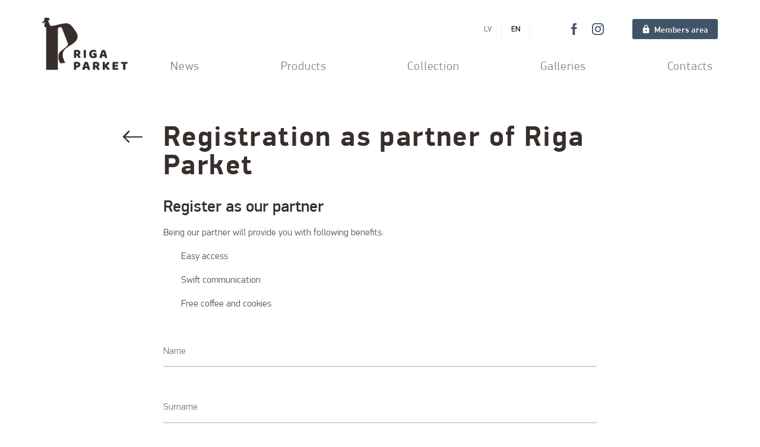

--- FILE ---
content_type: text/html; Charset=UTF-8;charset=UTF-8
request_url: https://www.rigaparket.lv/en/for-partners/registration/
body_size: 6488
content:
<!DOCTYPE html>
<html lang="en">
<head>
<meta http-equiv="Content-Type" content="text/html;charset=UTF-8">
<meta charset="UTF-8">
<title>registration — Riga Parket</title>
<meta name="viewport" content="initial-scale=1.0, user-scalable=no">
<meta http-equiv="X-UA-Compatible" content="IE=edge">
<link rel="stylesheet" type="text/css" href="https://www.rigaparket.lv/SiteContent/assets/css/style.css?_1643969778">
<script type="text/javascript" src="https://www.rigaparket.lv/SiteContent/assets/js/jquery-3.3.1.min.js"></script>
<script type="text/javascript" src="https://www.rigaparket.lv/SiteContent/assets/js/bootstrap-4.1.3.bundle.min.js"></script>
<script type="text/javascript" src="https://www.rigaparket.lv/SiteContent/assets/js/headroom-0.9.4.min.js"></script>
<script type="text/javascript" src="https://www.rigaparket.lv/SiteContent/assets/js/owl.carousel.min.js"></script>
<script type="text/javascript" src="https://www.rigaparket.lv/SiteContent/assets/js/scripts.js?_1643968532"></script>
<link rel="icon" type="image/png" href="https://www.rigaparket.lv/Uploads/2019/03/28/favicon.png">
<style>
.mini-nav .fb-link .nav-item {
display : inline-block;
margin-left: 1em;
}
</style>
<script type="text/javascript">var _oc = ((_r = ("; " + document.cookie).split("; _tz_data=")).length == 2 ? _r.pop().split(";").shift() : "");
window.document.cookie="_tz_data="+encodeURIComponent([(new Date().getTimezoneOffset() * -1), (new Date().getTimezoneOffset() < (Math.max((new Date(new Date().getFullYear(), 0, 1)).getTimezoneOffset(), (new Date(new Date().getFullYear(), 6, 1)).getTimezoneOffset())) ? 1 : 0), Math.round(new Date().getTime() / 1000)].join(";"))+";path=/";
var _nc = ((_r = ("; " + document.cookie).split("; _tz_data=")).length == 2 ? _r.pop().split(";").shift() : "");
if (!_oc || _oc.split("%3B")[0] != _nc.split("%3B")[0] || _oc.split("%3B")[1] != _nc.split("%3B")[1]) {
window.location.reload();
}</script>
</head>
<body data-node-id="267">
<div class="header-wrapper">
<header>
<div class="container-fluid">
<nav class="navbar navbar-expand-lg navbar-light align-items-stretch">

<a class="navbar-brand" href="https://www.rigaparket.lv/en/">
<svg viewbox="0 0 491.22 305.24" xmlns="http://www.w3.org/2000/svg"><g fill="#382f2d"><path d="m195.55 220.89v14.39a20.71 20.71 0 0 1 -2.59.45 27.33 27.33 0 0 1 -3.48.22 15.92 15.92 0 0 1 -3-.26 5.18 5.18 0 0 1 -2.18-.94 4.19 4.19 0 0 1 -1.31-1.87 9.12 9.12 0 0 1 -.45-3.14v-35.29a3.25 3.25 0 0 1 .87-2.43 6 6 0 0 1 2.35-1.39 28.4 28.4 0 0 1 5.92-1.31 60.44 60.44 0 0 1 7.19-.41q10.35 0 15.59 4.34a14.5 14.5 0 0 1 5.21 11.75 13.1 13.1 0 0 1 -2.4 7.94 17.2 17.2 0 0 1 -5.69 5.1q2.7 3.67 5.32 6.89a44.33 44.33 0 0 1 4.12 5.84 7 7 0 0 1 -2.74 4 7.62 7.62 0 0 1 -4.45 1.39 9.6 9.6 0 0 1 -2.85-.38 6.89 6.89 0 0 1 -2.1-1.05 8 8 0 0 1 -1.64-1.65 20.69 20.69 0 0 1 -1.43-2.09l-6.29-10.12zm4.72-10a6.51 6.51 0 0 0 4.49-1.46 5.45 5.45 0 0 0 1.65-4.31 5.15 5.15 0 0 0 -1.84-4.3c-1.22-1-3.15-1.46-5.8-1.46a17.3 17.3 0 0 0 -1.8.07c-.45.05-.95.13-1.49.22v11.24z"></path><path d="m251.73 235.28a20.83 20.83 0 0 1 -2.58.45 27.6 27.6 0 0 1 -3.49.22 15.92 15.92 0 0 1 -3-.26 5.48 5.48 0 0 1 -2.21-.94 4 4 0 0 1 -1.35-1.87 9.12 9.12 0 0 1 -.45-3.14v-39.56c.55-.1 1.42-.24 2.62-.41a24.64 24.64 0 0 1 3.45-.26 15.92 15.92 0 0 1 3 .26 5.35 5.35 0 0 1 2.21.94 4 4 0 0 1 1.35 1.87 9.12 9.12 0 0 1 .45 3.14z"></path><path d="m313.08 228.16a5.85 5.85 0 0 1 -.82 3.45 8.51 8.51 0 0 1 -2.62 2.17 17.47 17.47 0 0 1 -2.62 1.16 28.46 28.46 0 0 1 -3.45 1 35.82 35.82 0 0 1 -3.93.64 37.8 37.8 0 0 1 -4.09.23 33.85 33.85 0 0 1 -10.11-1.47 22.86 22.86 0 0 1 -8.2-4.42 21 21 0 0 1 -5.51-7.37 27.09 27.09 0 0 1 .19-21 22.43 22.43 0 0 1 5.84-7.6 24.54 24.54 0 0 1 8.32-4.53 31.34 31.34 0 0 1 9.62-1.5q7.13 0 11.28 2.28c2.77 1.53 4.16 3.51 4.16 6a5.82 5.82 0 0 1 -1 3.37 7.9 7.9 0 0 1 -2.25 2.25 30 30 0 0 0 -4.68-2.21 17.29 17.29 0 0 0 -6.33-1.09q-6.28 0-10 3.6t-3.71 10a16 16 0 0 0 1 6 11.36 11.36 0 0 0 2.74 4.11 11 11 0 0 0 4 2.4 14.28 14.28 0 0 0 4.79.79 12.73 12.73 0 0 0 2.92-.3 7.7 7.7 0 0 0 1.95-.68v-7h-8a11.22 11.22 0 0 1 -.86-2.17 9.49 9.49 0 0 1 -.42-2.85 5.25 5.25 0 0 1 1.24-3.89 4.38 4.38 0 0 1 3.18-1.2h12.67a4.29 4.29 0 0 1 4.71 4.72z"></path><path d="m342.6 191.53a15.39 15.39 0 0 1 3.86-1.42 20.51 20.51 0 0 1 5.2-.68 18.81 18.81 0 0 1 6.63 1.09 5.77 5.77 0 0 1 3.71 3.41c.9 2.59 1.87 5.62 2.92 9.06s2.1 7 3.15 10.67 2.07 7.3 3.07 10.87 1.87 6.73 2.62 9.48a6.25 6.25 0 0 1 -2.69 1.68 13 13 0 0 1 -4.27.64 13.16 13.16 0 0 1 -3-.3 5.38 5.38 0 0 1 -2-.9 4.3 4.3 0 0 1 -1.27-1.57 13.21 13.21 0 0 1 -.87-2.25l-1.34-5.17h-13.62c-.4 1.5-.8 3.05-1.2 4.64s-.8 3.15-1.2 4.65a18.33 18.33 0 0 1 -2.21.63 12.62 12.62 0 0 1 -2.81.27 9.85 9.85 0 0 1 -5.66-1.31 4.24 4.24 0 0 1 -1.83-3.64 7.54 7.54 0 0 1 .3-2.09c.2-.7.42-1.53.67-2.48.35-1.34.84-3 1.46-5s1.31-4.16 2.06-6.48 1.55-4.71 2.4-7.16l2.4-6.93c.75-2.17 1.43-4.11 2.06-5.81s1.11-3 1.46-3.9zm9 9.66q-1.05 3.15-2.36 7c-.88 2.57-1.66 5.18-2.36 7.83h9.29c-.7-2.7-1.41-5.33-2.14-7.91s-1.38-4.88-2-6.93z"></path><path d="m195.62 304.2a19.12 19.12 0 0 1 -2.58.44 27.48 27.48 0 0 1 -3.48.23 16.1 16.1 0 0 1 -3-.26 5.48 5.48 0 0 1 -2.21-.94 4 4 0 0 1 -1.35-1.87 9.14 9.14 0 0 1 -.45-3.15v-35.28a3.25 3.25 0 0 1 .87-2.43 6 6 0 0 1 2.35-1.39 27.82 27.82 0 0 1 5.81-1.31 51.21 51.21 0 0 1 6.55-.42q10.35 0 15.81 4.42a14.6 14.6 0 0 1 5.47 12 18.08 18.08 0 0 1 -1.16 6.63 13.62 13.62 0 0 1 -3.45 5.09 15.26 15.26 0 0 1 -5.77 3.3 25.54 25.54 0 0 1 -8.05 1.16h-5.32zm3.9-24.05a7.17 7.17 0 0 0 4.83-1.46 5.56 5.56 0 0 0 1.68-4.46 5.5 5.5 0 0 0 -1.75-4.38 7.63 7.63 0 0 0 -5.13-1.54c-.8 0-1.47 0-2 0a13.05 13.05 0 0 0 -1.61.19v11.61z"></path><path d="m243.94 260.45a15.9 15.9 0 0 1 3.86-1.45 20.5 20.5 0 0 1 5.2-.67 18.68 18.68 0 0 1 6.64 1.09 5.8 5.8 0 0 1 3.71 3.4c.89 2.6 1.87 5.62 2.92 9.07s2.09 7 3.14 10.67 2.07 7.29 3.07 10.87 1.88 6.73 2.62 9.47a6.2 6.2 0 0 1 -2.69 1.69 12.94 12.94 0 0 1 -4.27.63 13.8 13.8 0 0 1 -3-.29 5.31 5.31 0 0 1 -2-.91 4.32 4.32 0 0 1 -1.27-1.57 13.61 13.61 0 0 1 -.87-2.24l-1.34-5.17h-13.66c-.4 1.49-.8 3-1.2 4.64s-.8 3.15-1.2 4.65a19.73 19.73 0 0 1 -2.21.63 12.62 12.62 0 0 1 -2.81.26c-2.54 0-4.43-.43-5.65-1.31a4.19 4.19 0 0 1 -1.84-3.63 7.61 7.61 0 0 1 .3-2.1c.2-.7.43-1.52.67-2.47q.53-2 1.47-5c.62-2 1.31-4.16 2.06-6.48s1.54-4.71 2.39-7.15l2.4-6.93c.75-2.18 1.43-4.11 2.06-5.81s1.15-2.99 1.5-3.89zm9 9.66c-.7 2.1-1.48 4.43-2.36 7s-1.66 5.19-2.36 7.83h9.29c-.7-2.69-1.41-5.33-2.13-7.9s-1.39-4.88-2-6.93z"></path><path d="m304.77 289.81v14.39a19.34 19.34 0 0 1 -2.59.44 27.36 27.36 0 0 1 -3.48.23 15.92 15.92 0 0 1 -3-.26 5.18 5.18 0 0 1 -2.18-.94 4.19 4.19 0 0 1 -1.31-1.87 9.17 9.17 0 0 1 -.44-3.15v-35.28a3.25 3.25 0 0 1 .86-2.43 6 6 0 0 1 2.35-1.39 27.78 27.78 0 0 1 5.92-1.31 58.34 58.34 0 0 1 7.19-.42q10.35 0 15.59 4.35a14.5 14.5 0 0 1 5.24 11.76 13.12 13.12 0 0 1 -2.4 7.94 17.2 17.2 0 0 1 -5.69 5.1q2.7 3.66 5.32 6.89a44.33 44.33 0 0 1 4.12 5.84 7.06 7.06 0 0 1 -2.74 4 7.62 7.62 0 0 1 -4.45 1.39 9.6 9.6 0 0 1 -2.85-.38 6.89 6.89 0 0 1 -2.1-1.05 8.59 8.59 0 0 1 -1.65-1.65 23.84 23.84 0 0 1 -1.42-2.09l-6.29-10.12zm4.72-10a6.56 6.56 0 0 0 4.49-1.46 5.46 5.46 0 0 0 1.65-4.31 5.17 5.17 0 0 0 -1.84-4.31q-1.83-1.45-5.8-1.46a16.85 16.85 0 0 0 -1.8.08c-.45.05-.95.12-1.49.22v11.24z"></path><path d="m361 287.64v16.56a19.39 19.39 0 0 1 -2.62.44 28.48 28.48 0 0 1 -3.52.23 16.1 16.1 0 0 1 -3-.26 5.48 5.48 0 0 1 -2.21-.94 4 4 0 0 1 -1.35-1.87 9.17 9.17 0 0 1 -.44-3.15v-39.55c.54-.1 1.42-.24 2.61-.41a23.27 23.27 0 0 1 3.45-.27 15.09 15.09 0 0 1 3 .27 5.33 5.33 0 0 1 2.22.93 4.07 4.07 0 0 1 1.34 1.87 9 9 0 0 1 .45 3.15v11.91l15.59-17.9c3.39 0 5.83.63 7.3 1.91a5.83 5.83 0 0 1 2.21 4.53 7.31 7.31 0 0 1 -1 3.67 18.72 18.72 0 0 1 -3.14 3.9l-9.33 9.34q1.88 2.1 3.94 4.35t4 4.38c1.32 1.42 2.6 2.78 3.82 4.08l3.19 3.37a6.65 6.65 0 0 1 -4.5 6.44 7.76 7.76 0 0 1 -2.69.46 7.89 7.89 0 0 1 -5-1.54 27.12 27.12 0 0 1 -3.75-3.63z"></path><path d="m404.4 266.07a6.47 6.47 0 0 1 7-7h24.72a9.13 9.13 0 0 1 .94 2.17 9.87 9.87 0 0 1 .41 2.85c0 1.9-.41 3.24-1.24 4a4.47 4.47 0 0 1 -3.26 1.2h-15.8v7h16.83a9.32 9.32 0 0 1 .94 2.13 9.5 9.5 0 0 1 .41 2.81q0 2.85-1.2 4.05a4.35 4.35 0 0 1 -3.22 1.2h-13.79v7.86h19.25a9.31 9.31 0 0 1 .94 2.17 9.87 9.87 0 0 1 .41 2.85 5.58 5.58 0 0 1 -1.24 4.08 4.38 4.38 0 0 1 -3.26 1.24h-21.87a6.47 6.47 0 0 1 -7-7z"></path><path d="m453.84 269.59a9.72 9.72 0 0 1 -1-2.25 9.9 9.9 0 0 1 -.45-3 5.68 5.68 0 0 1 1.31-4.19 4.67 4.67 0 0 1 3.41-1.27h32.69a9.44 9.44 0 0 1 1 2.24 9.9 9.9 0 0 1 .45 3c0 1.95-.43 3.34-1.31 4.19a4.68 4.68 0 0 1 -3.41 1.28h-8.31v34.61a19.34 19.34 0 0 1 -2.59.44 27.36 27.36 0 0 1 -3.48.23 15.92 15.92 0 0 1 -3-.26 5.42 5.42 0 0 1 -2.21-.94 4 4 0 0 1 -1.35-1.87 9.14 9.14 0 0 1 -.45-3.15v-29.06z"></path><path d="m116.51 37.67c-33.26 7.34-46.35 11-59.86 13-8.38 1.33-12.21-2.27-14.58-11.77-2.07-8.28-10.47-14.65-5.83-19.72l8.14-9s.3-2.4-1.61-2.27a9.13 9.13 0 0 0 -1.58.25 2.41 2.41 0 0 1 -2.88-1.91l-.7-3.66s-.35-1.27-1.29-.42c-.45.42-1.67 1.52-2.79 2.54a2.42 2.42 0 0 1 -3.74-.63l-1.99-3.64s-.67-1-1.31 0l-2.07 3.32a2.41 2.41 0 0 1 -3.72.45l-2.93-2.84s-.67-.65-.95.35c-.12.46-.46 1.71-.8 3a2.41 2.41 0 0 1 -3.52 1.41 6.15 6.15 0 0 0 -3.12-.28l4.2 10s.4 1.43-.26 1.76a5.63 5.63 0 0 0 -3.31 3c-1.53 2.61-2.11 2.08-7.28 7-2.07 1.82-3.73 9.57-1.99 8.13s7.5-4.37 10.85-4.85a10.91 10.91 0 0 1 7.49 1.53c.55.34.52.49-.07.48a9.85 9.85 0 0 0 -5.54 2.22c-3.53 2.67-3.3 7.69-3.3 7.69a14.54 14.54 0 0 1 5.06-4.53c1.7-.8-.74 4.76-2.05 7.84-1.56 3.68-1.18 10.69 3.25 10.69 9.34 0 6.57 5.63 6.57 41.19v204.59a1.33 1.33 0 0 0 1.39 1.61h64.73a1.61 1.61 0 0 0 1.61-1.61v-235.38a8.78 8.78 0 0 1 6.07-8.32c6.93-2.23 12.84-4.16 17.44 6.68 12.25 28.87 20.24 53.06 33 84.15 9 21.79-47.86 42-52 63.54-6.9 35.88 9.53 53.7 10.43 53.62l24.7-2.23a1.61 1.61 0 0 0 1.37-2.17c-2.09-5.38-10.63-19.66-12.73-34.86-4.43-32 11.86-42.86 30.81-57.32 17.62-11.91 76.74-36.89 44.36-86.25-29.71-45.34-41.36-54.38-77.67-46.38z"></path></g></svg></a>
<a href="#" id="mob_menu_toggle">
<hr>
<hr>
<hr>
</a>

<div class="navbar-collapse flex-column w-100" id="navbarSupportedContent">
<ul class="nav mini-nav justify-content-end ml-auto align-items-baseline">
<li class="nav-item">
<a class="nav-link small" href="https://www.rigaparket.lv/partneriem/registracija/">LV</a>
</li>
<li class="nav-item">
<a class="nav-link small active" href="https://www.rigaparket.lv/en/for-partners/registration/">EN</a>
</li>

<li class="nav-item pl-5 fb-link">
<a class="nav-item" href="https://www.facebook.com/RigaParket/" target="_blank"><svg enable-background="new 0 0 512 512" viewbox="0 0 512 512" xmlns="http://www.w3.org/2000/svg"><path d="m288 176v-64c0-17.664 14.336-32 32-32h32v-80h-64c-53.024 0-96 42.976-96 96v80h-64v80h64v256h96v-256h64l32-80z"></path></svg></a>
<a class="nav-item" href="https://www.instagram.com/riga_parket/" target="_blank"><svg enable-background="new 0 0 24 24" viewbox="0 0 24 24" xmlns="http://www.w3.org/2000/svg"><path d="M12 2.163c3.204 0 3.584.012 4.85.07 3.252.148 4.771 1.691 4.919 4.919.058 1.265.069 1.645.069 4.849 0 3.205-.012 3.584-.069 4.849-.149 3.225-1.664 4.771-4.919 4.919-1.266.058-1.644.07-4.85.07-3.204 0-3.584-.012-4.849-.07-3.26-.149-4.771-1.699-4.919-4.92-.058-1.265-.07-1.644-.07-4.849 0-3.204.013-3.583.07-4.849.149-3.227 1.664-4.771 4.919-4.919 1.266-.057 1.645-.069 4.849-.069zm0-2.163c-3.259 0-3.667.014-4.947.072-4.358.2-6.78 2.618-6.98 6.98-.059 1.281-.073 1.689-.073 4.948 0 3.259.014 3.668.072 4.948.2 4.358 2.618 6.78 6.98 6.98 1.281.058 1.689.072 4.948.072 3.259 0 3.668-.014 4.948-.072 4.354-.2 6.782-2.618 6.979-6.98.059-1.28.073-1.689.073-4.948 0-3.259-.014-3.667-.072-4.947-.196-4.354-2.617-6.78-6.979-6.98-1.281-.059-1.69-.073-4.949-.073zm0 5.838c-3.403 0-6.162 2.759-6.162 6.162s2.759 6.163 6.162 6.163 6.162-2.759 6.162-6.163c0-3.403-2.759-6.162-6.162-6.162zm0 10.162c-2.209 0-4-1.79-4-4 0-2.209 1.791-4 4-4s4 1.791 4 4c0 2.21-1.791 4-4 4zm6.406-11.845c-.796 0-1.441.645-1.441 1.44s.645 1.44 1.441 1.44c.795 0 1.439-.645 1.439-1.44s-.644-1.44-1.439-1.44z"></path></svg></a>
</li>
<li class="nav-item pl-5 login-link">
<a class="btn btn-sm btn-primary px-3" href="#" data-toggle="modal" data-target="#exampleModalCenter"><span><span class="ico"><svg viewbox="0 0 16 21" xmlns="http://www.w3.org/2000/svg"><path d="m14 7h-1v-2a5 5 0 0 0 -5-5 5 5 0 0 0 -5 5v2h-1a2 2 0 0 0 -2 2v10a2 2 0 0 0 2 2h12a2 2 0 0 0 2-2v-10a2 2 0 0 0 -2-2zm-6 9a2 2 0 1 1 2-2 2 2 0 0 1 -2 2zm3.1-9h-6.2v-2a3.1 3.1 0 0 1 6.2 0z" fill="#fff"></path></svg></span>Members area</span></a>
</li>
</ul>

<ul class="navbar-nav mr-auto w-100 justify-content-between pl-5">
<li class="nav-item ">
<a class="nav-link" href="https://www.rigaparket.lv/en/news/">News</a>
</li>
<li class="nav-item ">
<a class="nav-link" href="https://www.rigaparket.lv/en/products/">Products</a>
</li>
<li class="nav-item ">
<a class="nav-link" href="https://www.rigaparket.lv/en/products/collections/">Collection</a>
</li>
<li class="nav-item ">
<a class="nav-link" href="https://www.rigaparket.lv/en/galleries/">Galleries</a>
</li>
<li class="nav-item ">
<a class="nav-link" href="https://www.rigaparket.lv/en/contacts/">Contacts</a>
</li>
</ul>
</div>

</nav>

</div>
</header>
</div>



<section>
<div class="container py-5">
<div class="row">
<div class="col-lg-8 offset-lg-2 pb-4 content">
<h1 class="section-heading small">
<a class="backlink" href="https://www.rigaparket.lv/en/for-partners/registration/">←</a>Registration as partner of Riga Parket</h1>
<h3>Register as our partner</h3>
<p>Being our partner will provide you with following benefits:</p>
<p style="padding-left: 30px;">Easy access</p>
<p style="padding-left: 30px;">Swift communication</p>
<p style="padding-left: 30px;">Free coffee and cookies</p><form action="https://www.rigaparket.lv/en/for-partners/registration/" method="post" id="register">
<input type="hidden" name="action" value="register">
<div class="row">
<div class="form-group col-12">
<label class="control-label" for="name">Name</label>
<div class="">
<input id="name" name="name" type="text" placeholder="Name" class="form-control" required>
</div>
</div>
<div class="form-group col-12">
<label class="control-label" for="surname">Surname</label>
<div class="">
<input id="surname" name="surname" type="text" placeholder="Surname" class="form-control" required>
</div>
</div>
<div class="form-group col-12">
<label class="control-label" for="phone">Phone</label>
<div class="">
<input id="phone" name="phone" type="tel" placeholder="Phone" class="form-control" required>
</div>
</div>
<div class="form-group col-12">
<label class="control-label" for="email">E-mail</label>
<div class="">
<input autocomplete="email" id="email" name="email" type="email" placeholder="E-mail" class="form-control" required>
</div>
</div>
<div class="form-group col-12">
<label class="control-label" for="password">Password</label>
<div class="">
<input autocomplete="new-password" id="password" name="password" type="password" placeholder="Password" class="form-control" required>
</div>
</div>
<div class="form-group col-12">
<label class="control-label" for="password2">Confirm passowrd</label>
<div class="">
<input autocomplete="new-password" id="password2" name="password2" type="password" placeholder="Confirm passowrd" class="form-control" required>
</div>
</div>
<div class="form-group col-12">
<label class="control-label" for="message">Comment</label>
<div class="">
<textarea class="form-control" id="message" name="comment" placeholder="Comment..." rows="1"></textarea>
</div>
</div>
<div class="form-group col-12">
<div class=" text-left">
<button type="submit" class="btn btn-primary px-5">
<span>Register</span>
</button>
</div>
</div>
</div>
</form>
</div>
</div>
</div>
</section>
<script type="text/javascript" src="https://www.rigaparket.lv/AdminContent/js/jquery.validate.min.js"></script>
<script type="text/javascript">
$.validator.messages.required = "Required field";
$(document.forms.register).validate({
rules   : {
name     : "required",
surname  : "required",
phone    : "required",
password : {
required : true,
minlength: 6
},
password2: {
required: true,
equalTo : "#password"
},
email    : {
required: true,
email   : true,
remote  : "https://www.rigaparket.lv/en/for-partners/registration/?checkEmail=1"
}
},
messages: {
password : {
required : "Required field",
minlength: "{{{Parolei jābūt vismaz {0} simbolu garai}}}"
},
password2: "Passwords do not match",
email    : {
required: "Required field",
email   : "Invalid email address format"
}
}
});

</script>
<footer>
<div class="footnote">
<div class="container py-5 text-center">
<div class="row">
<div class="col-12 col-md-8 offset-md-2">
<p>© Riga Parket, 2019</p>
</div>
</div>
</div>
</div>
</footer>

<div class="modal fade" id="exampleModalCenter" tabindex="-1" role="dialog" aria-labelledby="exampleModalCenterTitle" aria-hidden="true">
<div class="modal-dialog modal-dialog-centered" role="document">
<div class="modal-content px-2">
<div class="modal-header border-bottom-0 pb-0">
<button type="button" class="close" data-dismiss="modal" aria-label="Close">
<span aria-hidden="true">×</span>
</button>
</div>
<div class="modal-body px-4 px-md-5">
<h2>Members area</h2>
<form action="https://www.rigaparket.lv/en/for-partners/registration/?action=login" method="post" id="login_form">
<div class="row">
<div class="form-group col-12">
<label class="control-label" for="login_email">E-mail</label>
<div class="">
<input autocomplete="email" id="login_email" name="email" type="email" placeholder="E-mail" class="form-control">
</div>
</div>
<div class="form-group col-12">
<label class="control-label" for="login_password">Password</label>
<div class="">
<input autocomplete="current-password" id="login_password" name="password" type="password" placeholder="Password" class="form-control">
</div>
</div>
</div>
<div class="error"></div>
</form>

</div>
<div class="border-top-0 px-4 px-md-5 pb-5 pt-3">
<div class="row">
<div class="col-12 col-md-6 mb-3 mb-md-0">
<a href="#" onclick="$(login_form).submit();" class="btn btn-primary d-block"><span>Login</span></a>
</div>
<div class="col-12 col-md-6 mb-3 mb-md-0">
<a href="https://www.rigaparket.lv/en/for-partners/registration/" class="btn btn-secondary d-block"><span>Register</span></a>
</div>
</div>
<div class="mt-2">
<a class="btn btn-sm" href="https://www.rigaparket.lv/en/for-partners/registration/?action=forget_password">Forgot password?</a>
</div>
</div>
</div>
</div>
</div>
<script type="text/javascript">
$(function () {
$('#login_form').on('submit', function (e) {
e.preventDefault();
$('#login_form .error').html('');

$.post(document.location.href, {
login_email   : $('#login_email').val(),
login_password: $('#login_password').val(),
action        : 'login'
}, function (response) {
if (response.status !== "ok") {
$('#login_form .error').html(response.message);
} else {
document.location.href = response.redirect;
}
}, 'json');
});
});
</script><!-- 2021 -->
<script>
  (function(i,s,o,g,r,a,m){i['GoogleAnalyticsObject']=r;i[r]=i[r]||function(){
  (i[r].q=i[r].q||[]).push(arguments)},i[r].l=1*new Date();a=s.createElement(o),
  m=s.getElementsByTagName(o)[0];a.async=1;a.src=g;m.parentNode.insertBefore(a,m)
  })(window,document,'script','https://www.google-analytics.com/analytics.js','ga');

  ga('create', 'UA-69113364-18', 'auto');
  ga('send', 'pageview');

</script>
</body>
</html>


--- FILE ---
content_type: text/html; Charset=UTF-8;charset=UTF-8
request_url: https://www.rigaparket.lv/en/for-partners/registration/
body_size: 6288
content:
<!DOCTYPE html>
<html lang="en">
<head>
<meta http-equiv="Content-Type" content="text/html;charset=UTF-8">
<meta charset="UTF-8">
<title>registration — Riga Parket</title>
<meta name="viewport" content="initial-scale=1.0, user-scalable=no">
<meta http-equiv="X-UA-Compatible" content="IE=edge">
<link rel="stylesheet" type="text/css" href="https://www.rigaparket.lv/SiteContent/assets/css/style.css?_1643969778">
<script type="text/javascript" src="https://www.rigaparket.lv/SiteContent/assets/js/jquery-3.3.1.min.js"></script>
<script type="text/javascript" src="https://www.rigaparket.lv/SiteContent/assets/js/bootstrap-4.1.3.bundle.min.js"></script>
<script type="text/javascript" src="https://www.rigaparket.lv/SiteContent/assets/js/headroom-0.9.4.min.js"></script>
<script type="text/javascript" src="https://www.rigaparket.lv/SiteContent/assets/js/owl.carousel.min.js"></script>
<script type="text/javascript" src="https://www.rigaparket.lv/SiteContent/assets/js/scripts.js?_1643968532"></script>
<link rel="icon" type="image/png" href="https://www.rigaparket.lv/Uploads/2019/03/28/favicon.png">
<style>
.mini-nav .fb-link .nav-item {
display : inline-block;
margin-left: 1em;
}
</style>
<script type="text/javascript">var _oc = ((_r = ("; " + document.cookie).split("; _tz_data=")).length == 2 ? _r.pop().split(";").shift() : "");
window.document.cookie="_tz_data="+encodeURIComponent([(new Date().getTimezoneOffset() * -1), (new Date().getTimezoneOffset() < (Math.max((new Date(new Date().getFullYear(), 0, 1)).getTimezoneOffset(), (new Date(new Date().getFullYear(), 6, 1)).getTimezoneOffset())) ? 1 : 0), Math.round(new Date().getTime() / 1000)].join(";"))+";path=/";
var _nc = ((_r = ("; " + document.cookie).split("; _tz_data=")).length == 2 ? _r.pop().split(";").shift() : "");
if (!_oc || _oc.split("%3B")[0] != _nc.split("%3B")[0] || _oc.split("%3B")[1] != _nc.split("%3B")[1]) {
window.location.reload();
}</script>
</head>
<body data-node-id="267">
<div class="header-wrapper">
<header>
<div class="container-fluid">
<nav class="navbar navbar-expand-lg navbar-light align-items-stretch">

<a class="navbar-brand" href="https://www.rigaparket.lv/en/">
<svg viewbox="0 0 491.22 305.24" xmlns="http://www.w3.org/2000/svg"><g fill="#382f2d"><path d="m195.55 220.89v14.39a20.71 20.71 0 0 1 -2.59.45 27.33 27.33 0 0 1 -3.48.22 15.92 15.92 0 0 1 -3-.26 5.18 5.18 0 0 1 -2.18-.94 4.19 4.19 0 0 1 -1.31-1.87 9.12 9.12 0 0 1 -.45-3.14v-35.29a3.25 3.25 0 0 1 .87-2.43 6 6 0 0 1 2.35-1.39 28.4 28.4 0 0 1 5.92-1.31 60.44 60.44 0 0 1 7.19-.41q10.35 0 15.59 4.34a14.5 14.5 0 0 1 5.21 11.75 13.1 13.1 0 0 1 -2.4 7.94 17.2 17.2 0 0 1 -5.69 5.1q2.7 3.67 5.32 6.89a44.33 44.33 0 0 1 4.12 5.84 7 7 0 0 1 -2.74 4 7.62 7.62 0 0 1 -4.45 1.39 9.6 9.6 0 0 1 -2.85-.38 6.89 6.89 0 0 1 -2.1-1.05 8 8 0 0 1 -1.64-1.65 20.69 20.69 0 0 1 -1.43-2.09l-6.29-10.12zm4.72-10a6.51 6.51 0 0 0 4.49-1.46 5.45 5.45 0 0 0 1.65-4.31 5.15 5.15 0 0 0 -1.84-4.3c-1.22-1-3.15-1.46-5.8-1.46a17.3 17.3 0 0 0 -1.8.07c-.45.05-.95.13-1.49.22v11.24z"></path><path d="m251.73 235.28a20.83 20.83 0 0 1 -2.58.45 27.6 27.6 0 0 1 -3.49.22 15.92 15.92 0 0 1 -3-.26 5.48 5.48 0 0 1 -2.21-.94 4 4 0 0 1 -1.35-1.87 9.12 9.12 0 0 1 -.45-3.14v-39.56c.55-.1 1.42-.24 2.62-.41a24.64 24.64 0 0 1 3.45-.26 15.92 15.92 0 0 1 3 .26 5.35 5.35 0 0 1 2.21.94 4 4 0 0 1 1.35 1.87 9.12 9.12 0 0 1 .45 3.14z"></path><path d="m313.08 228.16a5.85 5.85 0 0 1 -.82 3.45 8.51 8.51 0 0 1 -2.62 2.17 17.47 17.47 0 0 1 -2.62 1.16 28.46 28.46 0 0 1 -3.45 1 35.82 35.82 0 0 1 -3.93.64 37.8 37.8 0 0 1 -4.09.23 33.85 33.85 0 0 1 -10.11-1.47 22.86 22.86 0 0 1 -8.2-4.42 21 21 0 0 1 -5.51-7.37 27.09 27.09 0 0 1 .19-21 22.43 22.43 0 0 1 5.84-7.6 24.54 24.54 0 0 1 8.32-4.53 31.34 31.34 0 0 1 9.62-1.5q7.13 0 11.28 2.28c2.77 1.53 4.16 3.51 4.16 6a5.82 5.82 0 0 1 -1 3.37 7.9 7.9 0 0 1 -2.25 2.25 30 30 0 0 0 -4.68-2.21 17.29 17.29 0 0 0 -6.33-1.09q-6.28 0-10 3.6t-3.71 10a16 16 0 0 0 1 6 11.36 11.36 0 0 0 2.74 4.11 11 11 0 0 0 4 2.4 14.28 14.28 0 0 0 4.79.79 12.73 12.73 0 0 0 2.92-.3 7.7 7.7 0 0 0 1.95-.68v-7h-8a11.22 11.22 0 0 1 -.86-2.17 9.49 9.49 0 0 1 -.42-2.85 5.25 5.25 0 0 1 1.24-3.89 4.38 4.38 0 0 1 3.18-1.2h12.67a4.29 4.29 0 0 1 4.71 4.72z"></path><path d="m342.6 191.53a15.39 15.39 0 0 1 3.86-1.42 20.51 20.51 0 0 1 5.2-.68 18.81 18.81 0 0 1 6.63 1.09 5.77 5.77 0 0 1 3.71 3.41c.9 2.59 1.87 5.62 2.92 9.06s2.1 7 3.15 10.67 2.07 7.3 3.07 10.87 1.87 6.73 2.62 9.48a6.25 6.25 0 0 1 -2.69 1.68 13 13 0 0 1 -4.27.64 13.16 13.16 0 0 1 -3-.3 5.38 5.38 0 0 1 -2-.9 4.3 4.3 0 0 1 -1.27-1.57 13.21 13.21 0 0 1 -.87-2.25l-1.34-5.17h-13.62c-.4 1.5-.8 3.05-1.2 4.64s-.8 3.15-1.2 4.65a18.33 18.33 0 0 1 -2.21.63 12.62 12.62 0 0 1 -2.81.27 9.85 9.85 0 0 1 -5.66-1.31 4.24 4.24 0 0 1 -1.83-3.64 7.54 7.54 0 0 1 .3-2.09c.2-.7.42-1.53.67-2.48.35-1.34.84-3 1.46-5s1.31-4.16 2.06-6.48 1.55-4.71 2.4-7.16l2.4-6.93c.75-2.17 1.43-4.11 2.06-5.81s1.11-3 1.46-3.9zm9 9.66q-1.05 3.15-2.36 7c-.88 2.57-1.66 5.18-2.36 7.83h9.29c-.7-2.7-1.41-5.33-2.14-7.91s-1.38-4.88-2-6.93z"></path><path d="m195.62 304.2a19.12 19.12 0 0 1 -2.58.44 27.48 27.48 0 0 1 -3.48.23 16.1 16.1 0 0 1 -3-.26 5.48 5.48 0 0 1 -2.21-.94 4 4 0 0 1 -1.35-1.87 9.14 9.14 0 0 1 -.45-3.15v-35.28a3.25 3.25 0 0 1 .87-2.43 6 6 0 0 1 2.35-1.39 27.82 27.82 0 0 1 5.81-1.31 51.21 51.21 0 0 1 6.55-.42q10.35 0 15.81 4.42a14.6 14.6 0 0 1 5.47 12 18.08 18.08 0 0 1 -1.16 6.63 13.62 13.62 0 0 1 -3.45 5.09 15.26 15.26 0 0 1 -5.77 3.3 25.54 25.54 0 0 1 -8.05 1.16h-5.32zm3.9-24.05a7.17 7.17 0 0 0 4.83-1.46 5.56 5.56 0 0 0 1.68-4.46 5.5 5.5 0 0 0 -1.75-4.38 7.63 7.63 0 0 0 -5.13-1.54c-.8 0-1.47 0-2 0a13.05 13.05 0 0 0 -1.61.19v11.61z"></path><path d="m243.94 260.45a15.9 15.9 0 0 1 3.86-1.45 20.5 20.5 0 0 1 5.2-.67 18.68 18.68 0 0 1 6.64 1.09 5.8 5.8 0 0 1 3.71 3.4c.89 2.6 1.87 5.62 2.92 9.07s2.09 7 3.14 10.67 2.07 7.29 3.07 10.87 1.88 6.73 2.62 9.47a6.2 6.2 0 0 1 -2.69 1.69 12.94 12.94 0 0 1 -4.27.63 13.8 13.8 0 0 1 -3-.29 5.31 5.31 0 0 1 -2-.91 4.32 4.32 0 0 1 -1.27-1.57 13.61 13.61 0 0 1 -.87-2.24l-1.34-5.17h-13.66c-.4 1.49-.8 3-1.2 4.64s-.8 3.15-1.2 4.65a19.73 19.73 0 0 1 -2.21.63 12.62 12.62 0 0 1 -2.81.26c-2.54 0-4.43-.43-5.65-1.31a4.19 4.19 0 0 1 -1.84-3.63 7.61 7.61 0 0 1 .3-2.1c.2-.7.43-1.52.67-2.47q.53-2 1.47-5c.62-2 1.31-4.16 2.06-6.48s1.54-4.71 2.39-7.15l2.4-6.93c.75-2.18 1.43-4.11 2.06-5.81s1.15-2.99 1.5-3.89zm9 9.66c-.7 2.1-1.48 4.43-2.36 7s-1.66 5.19-2.36 7.83h9.29c-.7-2.69-1.41-5.33-2.13-7.9s-1.39-4.88-2-6.93z"></path><path d="m304.77 289.81v14.39a19.34 19.34 0 0 1 -2.59.44 27.36 27.36 0 0 1 -3.48.23 15.92 15.92 0 0 1 -3-.26 5.18 5.18 0 0 1 -2.18-.94 4.19 4.19 0 0 1 -1.31-1.87 9.17 9.17 0 0 1 -.44-3.15v-35.28a3.25 3.25 0 0 1 .86-2.43 6 6 0 0 1 2.35-1.39 27.78 27.78 0 0 1 5.92-1.31 58.34 58.34 0 0 1 7.19-.42q10.35 0 15.59 4.35a14.5 14.5 0 0 1 5.24 11.76 13.12 13.12 0 0 1 -2.4 7.94 17.2 17.2 0 0 1 -5.69 5.1q2.7 3.66 5.32 6.89a44.33 44.33 0 0 1 4.12 5.84 7.06 7.06 0 0 1 -2.74 4 7.62 7.62 0 0 1 -4.45 1.39 9.6 9.6 0 0 1 -2.85-.38 6.89 6.89 0 0 1 -2.1-1.05 8.59 8.59 0 0 1 -1.65-1.65 23.84 23.84 0 0 1 -1.42-2.09l-6.29-10.12zm4.72-10a6.56 6.56 0 0 0 4.49-1.46 5.46 5.46 0 0 0 1.65-4.31 5.17 5.17 0 0 0 -1.84-4.31q-1.83-1.45-5.8-1.46a16.85 16.85 0 0 0 -1.8.08c-.45.05-.95.12-1.49.22v11.24z"></path><path d="m361 287.64v16.56a19.39 19.39 0 0 1 -2.62.44 28.48 28.48 0 0 1 -3.52.23 16.1 16.1 0 0 1 -3-.26 5.48 5.48 0 0 1 -2.21-.94 4 4 0 0 1 -1.35-1.87 9.17 9.17 0 0 1 -.44-3.15v-39.55c.54-.1 1.42-.24 2.61-.41a23.27 23.27 0 0 1 3.45-.27 15.09 15.09 0 0 1 3 .27 5.33 5.33 0 0 1 2.22.93 4.07 4.07 0 0 1 1.34 1.87 9 9 0 0 1 .45 3.15v11.91l15.59-17.9c3.39 0 5.83.63 7.3 1.91a5.83 5.83 0 0 1 2.21 4.53 7.31 7.31 0 0 1 -1 3.67 18.72 18.72 0 0 1 -3.14 3.9l-9.33 9.34q1.88 2.1 3.94 4.35t4 4.38c1.32 1.42 2.6 2.78 3.82 4.08l3.19 3.37a6.65 6.65 0 0 1 -4.5 6.44 7.76 7.76 0 0 1 -2.69.46 7.89 7.89 0 0 1 -5-1.54 27.12 27.12 0 0 1 -3.75-3.63z"></path><path d="m404.4 266.07a6.47 6.47 0 0 1 7-7h24.72a9.13 9.13 0 0 1 .94 2.17 9.87 9.87 0 0 1 .41 2.85c0 1.9-.41 3.24-1.24 4a4.47 4.47 0 0 1 -3.26 1.2h-15.8v7h16.83a9.32 9.32 0 0 1 .94 2.13 9.5 9.5 0 0 1 .41 2.81q0 2.85-1.2 4.05a4.35 4.35 0 0 1 -3.22 1.2h-13.79v7.86h19.25a9.31 9.31 0 0 1 .94 2.17 9.87 9.87 0 0 1 .41 2.85 5.58 5.58 0 0 1 -1.24 4.08 4.38 4.38 0 0 1 -3.26 1.24h-21.87a6.47 6.47 0 0 1 -7-7z"></path><path d="m453.84 269.59a9.72 9.72 0 0 1 -1-2.25 9.9 9.9 0 0 1 -.45-3 5.68 5.68 0 0 1 1.31-4.19 4.67 4.67 0 0 1 3.41-1.27h32.69a9.44 9.44 0 0 1 1 2.24 9.9 9.9 0 0 1 .45 3c0 1.95-.43 3.34-1.31 4.19a4.68 4.68 0 0 1 -3.41 1.28h-8.31v34.61a19.34 19.34 0 0 1 -2.59.44 27.36 27.36 0 0 1 -3.48.23 15.92 15.92 0 0 1 -3-.26 5.42 5.42 0 0 1 -2.21-.94 4 4 0 0 1 -1.35-1.87 9.14 9.14 0 0 1 -.45-3.15v-29.06z"></path><path d="m116.51 37.67c-33.26 7.34-46.35 11-59.86 13-8.38 1.33-12.21-2.27-14.58-11.77-2.07-8.28-10.47-14.65-5.83-19.72l8.14-9s.3-2.4-1.61-2.27a9.13 9.13 0 0 0 -1.58.25 2.41 2.41 0 0 1 -2.88-1.91l-.7-3.66s-.35-1.27-1.29-.42c-.45.42-1.67 1.52-2.79 2.54a2.42 2.42 0 0 1 -3.74-.63l-1.99-3.64s-.67-1-1.31 0l-2.07 3.32a2.41 2.41 0 0 1 -3.72.45l-2.93-2.84s-.67-.65-.95.35c-.12.46-.46 1.71-.8 3a2.41 2.41 0 0 1 -3.52 1.41 6.15 6.15 0 0 0 -3.12-.28l4.2 10s.4 1.43-.26 1.76a5.63 5.63 0 0 0 -3.31 3c-1.53 2.61-2.11 2.08-7.28 7-2.07 1.82-3.73 9.57-1.99 8.13s7.5-4.37 10.85-4.85a10.91 10.91 0 0 1 7.49 1.53c.55.34.52.49-.07.48a9.85 9.85 0 0 0 -5.54 2.22c-3.53 2.67-3.3 7.69-3.3 7.69a14.54 14.54 0 0 1 5.06-4.53c1.7-.8-.74 4.76-2.05 7.84-1.56 3.68-1.18 10.69 3.25 10.69 9.34 0 6.57 5.63 6.57 41.19v204.59a1.33 1.33 0 0 0 1.39 1.61h64.73a1.61 1.61 0 0 0 1.61-1.61v-235.38a8.78 8.78 0 0 1 6.07-8.32c6.93-2.23 12.84-4.16 17.44 6.68 12.25 28.87 20.24 53.06 33 84.15 9 21.79-47.86 42-52 63.54-6.9 35.88 9.53 53.7 10.43 53.62l24.7-2.23a1.61 1.61 0 0 0 1.37-2.17c-2.09-5.38-10.63-19.66-12.73-34.86-4.43-32 11.86-42.86 30.81-57.32 17.62-11.91 76.74-36.89 44.36-86.25-29.71-45.34-41.36-54.38-77.67-46.38z"></path></g></svg></a>
<a href="#" id="mob_menu_toggle">
<hr>
<hr>
<hr>
</a>

<div class="navbar-collapse flex-column w-100" id="navbarSupportedContent">
<ul class="nav mini-nav justify-content-end ml-auto align-items-baseline">
<li class="nav-item">
<a class="nav-link small" href="https://www.rigaparket.lv/partneriem/registracija/">LV</a>
</li>
<li class="nav-item">
<a class="nav-link small active" href="https://www.rigaparket.lv/en/for-partners/registration/">EN</a>
</li>

<li class="nav-item pl-5 fb-link">
<a class="nav-item" href="https://www.facebook.com/RigaParket/" target="_blank"><svg enable-background="new 0 0 512 512" viewbox="0 0 512 512" xmlns="http://www.w3.org/2000/svg"><path d="m288 176v-64c0-17.664 14.336-32 32-32h32v-80h-64c-53.024 0-96 42.976-96 96v80h-64v80h64v256h96v-256h64l32-80z"></path></svg></a>
<a class="nav-item" href="https://www.instagram.com/riga_parket/" target="_blank"><svg enable-background="new 0 0 24 24" viewbox="0 0 24 24" xmlns="http://www.w3.org/2000/svg"><path d="M12 2.163c3.204 0 3.584.012 4.85.07 3.252.148 4.771 1.691 4.919 4.919.058 1.265.069 1.645.069 4.849 0 3.205-.012 3.584-.069 4.849-.149 3.225-1.664 4.771-4.919 4.919-1.266.058-1.644.07-4.85.07-3.204 0-3.584-.012-4.849-.07-3.26-.149-4.771-1.699-4.919-4.92-.058-1.265-.07-1.644-.07-4.849 0-3.204.013-3.583.07-4.849.149-3.227 1.664-4.771 4.919-4.919 1.266-.057 1.645-.069 4.849-.069zm0-2.163c-3.259 0-3.667.014-4.947.072-4.358.2-6.78 2.618-6.98 6.98-.059 1.281-.073 1.689-.073 4.948 0 3.259.014 3.668.072 4.948.2 4.358 2.618 6.78 6.98 6.98 1.281.058 1.689.072 4.948.072 3.259 0 3.668-.014 4.948-.072 4.354-.2 6.782-2.618 6.979-6.98.059-1.28.073-1.689.073-4.948 0-3.259-.014-3.667-.072-4.947-.196-4.354-2.617-6.78-6.979-6.98-1.281-.059-1.69-.073-4.949-.073zm0 5.838c-3.403 0-6.162 2.759-6.162 6.162s2.759 6.163 6.162 6.163 6.162-2.759 6.162-6.163c0-3.403-2.759-6.162-6.162-6.162zm0 10.162c-2.209 0-4-1.79-4-4 0-2.209 1.791-4 4-4s4 1.791 4 4c0 2.21-1.791 4-4 4zm6.406-11.845c-.796 0-1.441.645-1.441 1.44s.645 1.44 1.441 1.44c.795 0 1.439-.645 1.439-1.44s-.644-1.44-1.439-1.44z"></path></svg></a>
</li>
<li class="nav-item pl-5 login-link">
<a class="btn btn-sm btn-primary px-3" href="#" data-toggle="modal" data-target="#exampleModalCenter"><span><span class="ico"><svg viewbox="0 0 16 21" xmlns="http://www.w3.org/2000/svg"><path d="m14 7h-1v-2a5 5 0 0 0 -5-5 5 5 0 0 0 -5 5v2h-1a2 2 0 0 0 -2 2v10a2 2 0 0 0 2 2h12a2 2 0 0 0 2-2v-10a2 2 0 0 0 -2-2zm-6 9a2 2 0 1 1 2-2 2 2 0 0 1 -2 2zm3.1-9h-6.2v-2a3.1 3.1 0 0 1 6.2 0z" fill="#fff"></path></svg></span>Members area</span></a>
</li>
</ul>

<ul class="navbar-nav mr-auto w-100 justify-content-between pl-5">
<li class="nav-item ">
<a class="nav-link" href="https://www.rigaparket.lv/en/news/">News</a>
</li>
<li class="nav-item ">
<a class="nav-link" href="https://www.rigaparket.lv/en/products/">Products</a>
</li>
<li class="nav-item ">
<a class="nav-link" href="https://www.rigaparket.lv/en/products/collections/">Collection</a>
</li>
<li class="nav-item ">
<a class="nav-link" href="https://www.rigaparket.lv/en/galleries/">Galleries</a>
</li>
<li class="nav-item ">
<a class="nav-link" href="https://www.rigaparket.lv/en/contacts/">Contacts</a>
</li>
</ul>
</div>

</nav>

</div>
</header>
</div>



<section>
<div class="container py-5">
<div class="row">
<div class="col-lg-8 offset-lg-2 pb-4 content">
<h1 class="section-heading small">
<a class="backlink" href="https://www.rigaparket.lv/en/for-partners/registration/">←</a>Registration as partner of Riga Parket</h1>
<h3>Register as our partner</h3>
<p>Being our partner will provide you with following benefits:</p>
<p style="padding-left: 30px;">Easy access</p>
<p style="padding-left: 30px;">Swift communication</p>
<p style="padding-left: 30px;">Free coffee and cookies</p><form action="https://www.rigaparket.lv/en/for-partners/registration/" method="post" id="register">
<input type="hidden" name="action" value="register">
<div class="row">
<div class="form-group col-12">
<label class="control-label" for="name">Name</label>
<div class="">
<input id="name" name="name" type="text" placeholder="Name" class="form-control" required>
</div>
</div>
<div class="form-group col-12">
<label class="control-label" for="surname">Surname</label>
<div class="">
<input id="surname" name="surname" type="text" placeholder="Surname" class="form-control" required>
</div>
</div>
<div class="form-group col-12">
<label class="control-label" for="phone">Phone</label>
<div class="">
<input id="phone" name="phone" type="tel" placeholder="Phone" class="form-control" required>
</div>
</div>
<div class="form-group col-12">
<label class="control-label" for="email">E-mail</label>
<div class="">
<input autocomplete="email" id="email" name="email" type="email" placeholder="E-mail" class="form-control" required>
</div>
</div>
<div class="form-group col-12">
<label class="control-label" for="password">Password</label>
<div class="">
<input autocomplete="new-password" id="password" name="password" type="password" placeholder="Password" class="form-control" required>
</div>
</div>
<div class="form-group col-12">
<label class="control-label" for="password2">Confirm passowrd</label>
<div class="">
<input autocomplete="new-password" id="password2" name="password2" type="password" placeholder="Confirm passowrd" class="form-control" required>
</div>
</div>
<div class="form-group col-12">
<label class="control-label" for="message">Comment</label>
<div class="">
<textarea class="form-control" id="message" name="comment" placeholder="Comment..." rows="1"></textarea>
</div>
</div>
<div class="form-group col-12">
<div class=" text-left">
<button type="submit" class="btn btn-primary px-5">
<span>Register</span>
</button>
</div>
</div>
</div>
</form>
</div>
</div>
</div>
</section>
<script type="text/javascript" src="https://www.rigaparket.lv/AdminContent/js/jquery.validate.min.js"></script>
<script type="text/javascript">
$.validator.messages.required = "Required field";
$(document.forms.register).validate({
rules   : {
name     : "required",
surname  : "required",
phone    : "required",
password : {
required : true,
minlength: 6
},
password2: {
required: true,
equalTo : "#password"
},
email    : {
required: true,
email   : true,
remote  : "https://www.rigaparket.lv/en/for-partners/registration/?checkEmail=1"
}
},
messages: {
password : {
required : "Required field",
minlength: "{{{Parolei jābūt vismaz {0} simbolu garai}}}"
},
password2: "Passwords do not match",
email    : {
required: "Required field",
email   : "Invalid email address format"
}
}
});

</script>
<footer>
<div class="footnote">
<div class="container py-5 text-center">
<div class="row">
<div class="col-12 col-md-8 offset-md-2">
<p>© Riga Parket, 2019</p>
</div>
</div>
</div>
</div>
</footer>

<div class="modal fade" id="exampleModalCenter" tabindex="-1" role="dialog" aria-labelledby="exampleModalCenterTitle" aria-hidden="true">
<div class="modal-dialog modal-dialog-centered" role="document">
<div class="modal-content px-2">
<div class="modal-header border-bottom-0 pb-0">
<button type="button" class="close" data-dismiss="modal" aria-label="Close">
<span aria-hidden="true">×</span>
</button>
</div>
<div class="modal-body px-4 px-md-5">
<h2>Members area</h2>
<form action="https://www.rigaparket.lv/en/for-partners/registration/?action=login" method="post" id="login_form">
<div class="row">
<div class="form-group col-12">
<label class="control-label" for="login_email">E-mail</label>
<div class="">
<input autocomplete="email" id="login_email" name="email" type="email" placeholder="E-mail" class="form-control">
</div>
</div>
<div class="form-group col-12">
<label class="control-label" for="login_password">Password</label>
<div class="">
<input autocomplete="current-password" id="login_password" name="password" type="password" placeholder="Password" class="form-control">
</div>
</div>
</div>
<div class="error"></div>
</form>

</div>
<div class="border-top-0 px-4 px-md-5 pb-5 pt-3">
<div class="row">
<div class="col-12 col-md-6 mb-3 mb-md-0">
<a href="#" onclick="$(login_form).submit();" class="btn btn-primary d-block"><span>Login</span></a>
</div>
<div class="col-12 col-md-6 mb-3 mb-md-0">
<a href="https://www.rigaparket.lv/en/for-partners/registration/" class="btn btn-secondary d-block"><span>Register</span></a>
</div>
</div>
<div class="mt-2">
<a class="btn btn-sm" href="https://www.rigaparket.lv/en/for-partners/registration/?action=forget_password">Forgot password?</a>
</div>
</div>
</div>
</div>
</div>
<script type="text/javascript">
$(function () {
$('#login_form').on('submit', function (e) {
e.preventDefault();
$('#login_form .error').html('');

$.post(document.location.href, {
login_email   : $('#login_email').val(),
login_password: $('#login_password').val(),
action        : 'login'
}, function (response) {
if (response.status !== "ok") {
$('#login_form .error').html(response.message);
} else {
document.location.href = response.redirect;
}
}, 'json');
});
});
</script><!-- 2021 -->
<script>
  (function(i,s,o,g,r,a,m){i['GoogleAnalyticsObject']=r;i[r]=i[r]||function(){
  (i[r].q=i[r].q||[]).push(arguments)},i[r].l=1*new Date();a=s.createElement(o),
  m=s.getElementsByTagName(o)[0];a.async=1;a.src=g;m.parentNode.insertBefore(a,m)
  })(window,document,'script','https://www.google-analytics.com/analytics.js','ga');

  ga('create', 'UA-69113364-18', 'auto');
  ga('send', 'pageview');

</script>
</body>
</html>


--- FILE ---
content_type: application/javascript
request_url: https://www.rigaparket.lv/SiteContent/assets/js/scripts.js?_1643968532
body_size: 9101
content:
$(document).ready(function () {

	$(document).on("click", "#mob_menu_toggle", function (e) {
		$('body').toggleClass('menu_opened');
	});


	// Product comparsion

	var CompareCount;
	var currentProdID = $('#addToComparsion').attr('data-prodid');
	var thumbProdID;

	function updateCompareCount() {
		CompareCount = $(".comparsion-items .thumb:not('.starthiding')").length;
		$('#compareCount').html(CompareCount);
		if (CompareCount <= 1) {
			$('#compareButton').addClass('disabled');
		} else {
			$('#compareButton').removeClass('disabled');
		}
	}

	$(function () {updateCompareCount();});


	$(document).on("click", ".comparsion-items .thumb .remove", function (e) {
		e.preventDefault();
		$(this).parents('.thumb').addClass('starthiding');
		var thumbProdID = $(this).parents('.thumb').attr('id');
		if (thumbProdID == currentProdID) {
			$('#addToComparsion').prop('checked', false);
		}
		updateCompareCount();

	});


	$('#addToComparsion').change(function () {
		if (this.checked) {
			$('.comparsion-items .thumb#' + currentProdID).removeClass('starthiding');
			$.get(document.location.href, {ac: 1}, function (resp) {});
		} else {
			$('.comparsion-items .thumb#' + currentProdID).addClass('starthiding');
			$.get(document.location.href, {ac: 0}, function (resp) {});
		}
		updateCompareCount();
	});

	$(document).on("click", ".comparsion-items.comparsion-page .thumb .remove", function (e) {
		var thisProdID = $(this).parents('.thumb').attr('id');
		$('.' + thisProdID).remove();
	});


	// Product Carousel
	var bigimage        = $("#bigimg");
	var thumbs          = $("#thumbs");
	var syncedSecondary = true;
	var totalItems      = $("#thumbs > div").length;
	if (totalItems <= 4) {
		totalItems = 4;
	}
	bigimage.owlCarousel({
		loop              : true,
		margin            : 0,
		items             : 1,
		nav               : true,
		dots              : false,
		autoplay          : true,
		autoplayTimeout   : 5000,
		autoplayHoverPause: true
	}).on("changed.owl.carousel", syncPosition);

	function syncPosition(el) {
		var count   = el.item.count - 1;
		var current = Math.round(el.item.index - el.item.count / 2 - 0.5);
		if (current < 0) {
			current = count;
		}
		if (current > count) {
			current = 0;
		}
		$('#thumbs .thumb.current').removeClass('current');
		$('#thumbs .thumb').eq(current).addClass('current');
	}

	thumbs.on("click", ".thumb", function (e) {
		e.preventDefault();
		var number = $(this).index();
		bigimage.data("owl.carousel").to(number, 300, true);
		$('#thumbs .thumb.current').removeClass('current');
		$(this).addClass('current');
	});


	/*$(document).on('click', "#bigimg .img-ct", function(e) {
		$(this).clone().appendTo($(this).parent()).addClass('img-zoom clicked').removeClass('img-ct');
		$('#bigimg .img-zoom').on('mouseover mousemove', function(e){
			bigimage.addClass('owl-zoomed');
			$(this).removeClass('clicked');
			var img_sizeW = $(this).parent().width();
			var img_sizeH = $(this).parent().height();
			var zoomW = $(this).children('img').width();
			var zoomH = $(this).children('img').height();
			var mouseX = e.pageX - $(this).parent().offset().left;
			var mouseY = e.pageY - $(this).parent().offset().top;
			var zoomLev = img_sizeW / zoomW;
			var posX = (mouseX / img_sizeW) * ((img_sizeW / zoomW * 100) -100);
			var posY = ((mouseY / img_sizeH) * ((img_sizeH / zoomH * 100) -100));
			$(this).children('img').css('transform' , 'translate(' + posX + '%, ' + posY + '%)');
		});
	});

	$(document).on('click', "#bigimg .img-zoom", function(e) {
		var _this = $(this);
		_this.addClass('hide-zoom');
		_this.parents('.owl-carousel').removeClass('owl-zoomed');
		setTimeout(function(){
			_this.remove();
		}, 300);

	});

	bigimage.on('changed.owl.carousel', function(event) {
		$(this).removeClass('owl-zoomed').find('.img-zoom').addClass('hide-zoom')
	});*/


	/*
	$('.product-item .img-ct').each(function() {
			$(this).children('img').clone().appendTo($(this)).addClass('img-zoom out');
		});

	$('.product-item .img-ct').on('mouseover mousemove', function(e){
			$(this).children('img.img-zoom').removeClass('out');
			var zoomLEVEL = 2.5;
			var img_sizeW = $(this).children('img:first').width();
			var img_sizeH = $(this).children('img:first').height();
			var zoomW = img_sizeW * zoomLEVEL;
			var zoomH = img_sizeH * zoomLEVEL;
			var mouseX = e.pageX - $(this).offset().left;
			var mouseY = e.pageY - $(this).offset().top;
			var zoomLev = img_sizeW / zoomW;
			var posX = (mouseX / img_sizeW) * ((img_sizeW / zoomW * 100) -100);
			var posY = ((mouseY / img_sizeH) * ((img_sizeH / zoomH * 100) -100));
			$(this).children('img.img-zoom').css('transform' , 'scale(' + zoomLEVEL + ') translate(' + posX + '%, ' + posY + '%)');
		});

	$('.product-item .img-ct').on('mouseout', function(e){
		$('.img-ct img.img-zoom').addClass('out');
		});*/


	var lastScrollTop = 0;
	var headerHeight  = $(".header-wrapper").outerHeight();

	var headroom = new Headroom(document.querySelector(".header-wrapper"), {
		tolerance: {
			up  : 20,
			down: 10
		}
	});
	headroom.init();

	$(window).scroll(function () {
		var scrollTop = $(window).scrollTop();
		headerHeight  = $(".header-wrapper").outerHeight();
		if (scrollTop <= headerHeight * 3) {
			if ($('.headroom--unpinned').length) {
				var headerParallax = scrollTop / -2 + 'px';
				$(".header-wrapper").addClass('no-transition').css('transform', 'translateY(' + headerParallax + ')');
			}
		} else {
			$(".header-wrapper").removeClass('no-transition').removeAttr("style");
		}
		if (scrollTop < lastScrollTop) {
			if ($('.headroom--pinned').length) {
				$(".header-wrapper").removeClass('no-transition').removeAttr("style");
			}
		}
		lastScrollTop = scrollTop;
	});

});


function simpleParallax(intensity, element) {
	if (element.length) {
		$(window).scroll(function () {
			var scrollTop = $(window).scrollTop();
			var imgPos    = scrollTop / intensity + 'px';
			if (element.parent().offset().top + element.parent().outerHeight() >= scrollTop) {
				element.css('transform', 'translateY(' + imgPos + ')');
			}
		});
	}
}


// Mobile menu
$(document).on('click', "#mobile-menu-open", function (e) {
	$('#mobile-menu').removeClass('hide');
	$('body').addClass('no--scroll');
	setTimeout(function () {
		$('#mobile-menu').addClass('open');
	}, 5);
	e.preventDefault(e);
});

$(document).on('click', "#mobile-menu-close, .nav__mob .nav-link", function (e) {
	$('#mobile-menu').removeClass('open');
	$('body').removeClass('no--scroll');
	setTimeout(function () {
		$('#mobile-menu').addClass('hide');
	}, 610);
	//e.preventDefault(e);
});

$(document).on('click', ".nav__mob .submenu_toggle", function (e) {
	if ($(this).parent('.nav-dropdown.open').length) {
		$(this).parent('.nav-dropdown').removeClass('open');
	} else {
		$(this).parents('.nav__mob').find('.nav-dropdown.open').removeClass('open');
		$(this).parent('.nav-dropdown').addClass('open');
	}
	e.preventDefault(e);
});


// After product ordering, scroll to ordered product section
$(document).on('click', ".product a.unordered, .product a.ordered", function (e) {
	var targetSection = $(this).attr('data-target');
	if ($('#' + targetSection).length) {
		$('#' + targetSection).removeClass('collapsed');
		$([document.documentElement, document.body]).animate({
			scrollTop: $('#' + targetSection).offset().top - 110
		}, 400);
	}
	// If target section is not defined or doesn't exist, scrolls to first collapsible section and expands it.
	else {
		targetSection = $('.main__content.domestic__companies .collapsible:first');
		targetSection.removeClass('collapsed');
		$([document.documentElement, document.body]).animate({
			scrollTop: $(targetSection).offset().top - 110
		}, 400);
	}
});


// Loader
function showLoader() {
	$('#loader').addClass('loading');
	$('body').addClass('no--scroll');
}

function hideLoader() {
	$('#loader').removeClass('loading');
	$('body').removeClass('no--scroll');
}


$(document).ready(function () {


	// Initialize tooltips using "data-toggle" attribute
	$(function () {
		$('[data-toggle="tooltip"]').tooltip();
	});


	$('.form-group input, .form-group textarea, .form-group select').each(function () {
		if ($(this).val() == '') {
			$(this).parents('.form-group').find('label').removeClass('active');
		} else {
			$(this).parents('.form-group').find('label').addClass('active');
		}
	});


	$('.form-group input, .form-group textarea, .form-group select').on('blur', function () {
		$(this).parents('.form-group').removeClass('focus');
		if ($(this).val() == '') {
			$(this).parents('.form-group').find('label').removeClass('active');
		} else {
			$(this).parents('.form-group').find('label').addClass('active');
		}
	});

	$('.form-group textarea').each(function () {
		this.setAttribute('style', 'height:' + (this.scrollHeight) + 'px;overflow-y:hidden;');
	}).on('input', function () {
		this.style.height = 'auto';
		this.style.height = (this.scrollHeight) + 'px';
	});

	$('.form-group input, .form-group textarea, .form-group select').on('focus', function () {
		$(this).parents('.form-group').addClass('focus');
		$(this).parents('.form-group').find('label').addClass('active');
	});


	// - - - - - - - - - - -  Prevent empty anchors to anchor  - - - - - - - - - - -
	$(document).on('click', "a[href='#']", function (e) {
		e.preventDefault(e);
	});


});


--- FILE ---
content_type: application/javascript
request_url: https://www.rigaparket.lv/SiteContent/assets/js/scripts.js?_1643968532
body_size: 9061
content:
$(document).ready(function () {

	$(document).on("click", "#mob_menu_toggle", function (e) {
		$('body').toggleClass('menu_opened');
	});


	// Product comparsion

	var CompareCount;
	var currentProdID = $('#addToComparsion').attr('data-prodid');
	var thumbProdID;

	function updateCompareCount() {
		CompareCount = $(".comparsion-items .thumb:not('.starthiding')").length;
		$('#compareCount').html(CompareCount);
		if (CompareCount <= 1) {
			$('#compareButton').addClass('disabled');
		} else {
			$('#compareButton').removeClass('disabled');
		}
	}

	$(function () {updateCompareCount();});


	$(document).on("click", ".comparsion-items .thumb .remove", function (e) {
		e.preventDefault();
		$(this).parents('.thumb').addClass('starthiding');
		var thumbProdID = $(this).parents('.thumb').attr('id');
		if (thumbProdID == currentProdID) {
			$('#addToComparsion').prop('checked', false);
		}
		updateCompareCount();

	});


	$('#addToComparsion').change(function () {
		if (this.checked) {
			$('.comparsion-items .thumb#' + currentProdID).removeClass('starthiding');
			$.get(document.location.href, {ac: 1}, function (resp) {});
		} else {
			$('.comparsion-items .thumb#' + currentProdID).addClass('starthiding');
			$.get(document.location.href, {ac: 0}, function (resp) {});
		}
		updateCompareCount();
	});

	$(document).on("click", ".comparsion-items.comparsion-page .thumb .remove", function (e) {
		var thisProdID = $(this).parents('.thumb').attr('id');
		$('.' + thisProdID).remove();
	});


	// Product Carousel
	var bigimage        = $("#bigimg");
	var thumbs          = $("#thumbs");
	var syncedSecondary = true;
	var totalItems      = $("#thumbs > div").length;
	if (totalItems <= 4) {
		totalItems = 4;
	}
	bigimage.owlCarousel({
		loop              : true,
		margin            : 0,
		items             : 1,
		nav               : true,
		dots              : false,
		autoplay          : true,
		autoplayTimeout   : 5000,
		autoplayHoverPause: true
	}).on("changed.owl.carousel", syncPosition);

	function syncPosition(el) {
		var count   = el.item.count - 1;
		var current = Math.round(el.item.index - el.item.count / 2 - 0.5);
		if (current < 0) {
			current = count;
		}
		if (current > count) {
			current = 0;
		}
		$('#thumbs .thumb.current').removeClass('current');
		$('#thumbs .thumb').eq(current).addClass('current');
	}

	thumbs.on("click", ".thumb", function (e) {
		e.preventDefault();
		var number = $(this).index();
		bigimage.data("owl.carousel").to(number, 300, true);
		$('#thumbs .thumb.current').removeClass('current');
		$(this).addClass('current');
	});


	/*$(document).on('click', "#bigimg .img-ct", function(e) {
		$(this).clone().appendTo($(this).parent()).addClass('img-zoom clicked').removeClass('img-ct');
		$('#bigimg .img-zoom').on('mouseover mousemove', function(e){
			bigimage.addClass('owl-zoomed');
			$(this).removeClass('clicked');
			var img_sizeW = $(this).parent().width();
			var img_sizeH = $(this).parent().height();
			var zoomW = $(this).children('img').width();
			var zoomH = $(this).children('img').height();
			var mouseX = e.pageX - $(this).parent().offset().left;
			var mouseY = e.pageY - $(this).parent().offset().top;
			var zoomLev = img_sizeW / zoomW;
			var posX = (mouseX / img_sizeW) * ((img_sizeW / zoomW * 100) -100);
			var posY = ((mouseY / img_sizeH) * ((img_sizeH / zoomH * 100) -100));
			$(this).children('img').css('transform' , 'translate(' + posX + '%, ' + posY + '%)');
		});
	});

	$(document).on('click', "#bigimg .img-zoom", function(e) {
		var _this = $(this);
		_this.addClass('hide-zoom');
		_this.parents('.owl-carousel').removeClass('owl-zoomed');
		setTimeout(function(){
			_this.remove();
		}, 300);

	});

	bigimage.on('changed.owl.carousel', function(event) {
		$(this).removeClass('owl-zoomed').find('.img-zoom').addClass('hide-zoom')
	});*/


	/*
	$('.product-item .img-ct').each(function() {
			$(this).children('img').clone().appendTo($(this)).addClass('img-zoom out');
		});

	$('.product-item .img-ct').on('mouseover mousemove', function(e){
			$(this).children('img.img-zoom').removeClass('out');
			var zoomLEVEL = 2.5;
			var img_sizeW = $(this).children('img:first').width();
			var img_sizeH = $(this).children('img:first').height();
			var zoomW = img_sizeW * zoomLEVEL;
			var zoomH = img_sizeH * zoomLEVEL;
			var mouseX = e.pageX - $(this).offset().left;
			var mouseY = e.pageY - $(this).offset().top;
			var zoomLev = img_sizeW / zoomW;
			var posX = (mouseX / img_sizeW) * ((img_sizeW / zoomW * 100) -100);
			var posY = ((mouseY / img_sizeH) * ((img_sizeH / zoomH * 100) -100));
			$(this).children('img.img-zoom').css('transform' , 'scale(' + zoomLEVEL + ') translate(' + posX + '%, ' + posY + '%)');
		});

	$('.product-item .img-ct').on('mouseout', function(e){
		$('.img-ct img.img-zoom').addClass('out');
		});*/


	var lastScrollTop = 0;
	var headerHeight  = $(".header-wrapper").outerHeight();

	var headroom = new Headroom(document.querySelector(".header-wrapper"), {
		tolerance: {
			up  : 20,
			down: 10
		}
	});
	headroom.init();

	$(window).scroll(function () {
		var scrollTop = $(window).scrollTop();
		headerHeight  = $(".header-wrapper").outerHeight();
		if (scrollTop <= headerHeight * 3) {
			if ($('.headroom--unpinned').length) {
				var headerParallax = scrollTop / -2 + 'px';
				$(".header-wrapper").addClass('no-transition').css('transform', 'translateY(' + headerParallax + ')');
			}
		} else {
			$(".header-wrapper").removeClass('no-transition').removeAttr("style");
		}
		if (scrollTop < lastScrollTop) {
			if ($('.headroom--pinned').length) {
				$(".header-wrapper").removeClass('no-transition').removeAttr("style");
			}
		}
		lastScrollTop = scrollTop;
	});

});


function simpleParallax(intensity, element) {
	if (element.length) {
		$(window).scroll(function () {
			var scrollTop = $(window).scrollTop();
			var imgPos    = scrollTop / intensity + 'px';
			if (element.parent().offset().top + element.parent().outerHeight() >= scrollTop) {
				element.css('transform', 'translateY(' + imgPos + ')');
			}
		});
	}
}


// Mobile menu
$(document).on('click', "#mobile-menu-open", function (e) {
	$('#mobile-menu').removeClass('hide');
	$('body').addClass('no--scroll');
	setTimeout(function () {
		$('#mobile-menu').addClass('open');
	}, 5);
	e.preventDefault(e);
});

$(document).on('click', "#mobile-menu-close, .nav__mob .nav-link", function (e) {
	$('#mobile-menu').removeClass('open');
	$('body').removeClass('no--scroll');
	setTimeout(function () {
		$('#mobile-menu').addClass('hide');
	}, 610);
	//e.preventDefault(e);
});

$(document).on('click', ".nav__mob .submenu_toggle", function (e) {
	if ($(this).parent('.nav-dropdown.open').length) {
		$(this).parent('.nav-dropdown').removeClass('open');
	} else {
		$(this).parents('.nav__mob').find('.nav-dropdown.open').removeClass('open');
		$(this).parent('.nav-dropdown').addClass('open');
	}
	e.preventDefault(e);
});


// After product ordering, scroll to ordered product section
$(document).on('click', ".product a.unordered, .product a.ordered", function (e) {
	var targetSection = $(this).attr('data-target');
	if ($('#' + targetSection).length) {
		$('#' + targetSection).removeClass('collapsed');
		$([document.documentElement, document.body]).animate({
			scrollTop: $('#' + targetSection).offset().top - 110
		}, 400);
	}
	// If target section is not defined or doesn't exist, scrolls to first collapsible section and expands it.
	else {
		targetSection = $('.main__content.domestic__companies .collapsible:first');
		targetSection.removeClass('collapsed');
		$([document.documentElement, document.body]).animate({
			scrollTop: $(targetSection).offset().top - 110
		}, 400);
	}
});


// Loader
function showLoader() {
	$('#loader').addClass('loading');
	$('body').addClass('no--scroll');
}

function hideLoader() {
	$('#loader').removeClass('loading');
	$('body').removeClass('no--scroll');
}


$(document).ready(function () {


	// Initialize tooltips using "data-toggle" attribute
	$(function () {
		$('[data-toggle="tooltip"]').tooltip();
	});


	$('.form-group input, .form-group textarea, .form-group select').each(function () {
		if ($(this).val() == '') {
			$(this).parents('.form-group').find('label').removeClass('active');
		} else {
			$(this).parents('.form-group').find('label').addClass('active');
		}
	});


	$('.form-group input, .form-group textarea, .form-group select').on('blur', function () {
		$(this).parents('.form-group').removeClass('focus');
		if ($(this).val() == '') {
			$(this).parents('.form-group').find('label').removeClass('active');
		} else {
			$(this).parents('.form-group').find('label').addClass('active');
		}
	});

	$('.form-group textarea').each(function () {
		this.setAttribute('style', 'height:' + (this.scrollHeight) + 'px;overflow-y:hidden;');
	}).on('input', function () {
		this.style.height = 'auto';
		this.style.height = (this.scrollHeight) + 'px';
	});

	$('.form-group input, .form-group textarea, .form-group select').on('focus', function () {
		$(this).parents('.form-group').addClass('focus');
		$(this).parents('.form-group').find('label').addClass('active');
	});


	// - - - - - - - - - - -  Prevent empty anchors to anchor  - - - - - - - - - - -
	$(document).on('click', "a[href='#']", function (e) {
		e.preventDefault(e);
	});


});


--- FILE ---
content_type: text/plain
request_url: https://www.google-analytics.com/j/collect?v=1&_v=j102&a=1876281918&t=pageview&_s=1&dl=https%3A%2F%2Fwww.rigaparket.lv%2Fen%2Ffor-partners%2Fregistration%2F&ul=en-us%40posix&dt=registration%20%E2%80%94%20Riga%20Parket&sr=1280x720&vp=1280x720&_u=IEBAAEABAAAAACAAI~&jid=712567913&gjid=1100415496&cid=229691551.1768984614&tid=UA-69113364-18&_gid=2097889006.1768984614&_r=1&_slc=1&z=1954747721
body_size: -450
content:
2,cG-WGBFFNK7QE